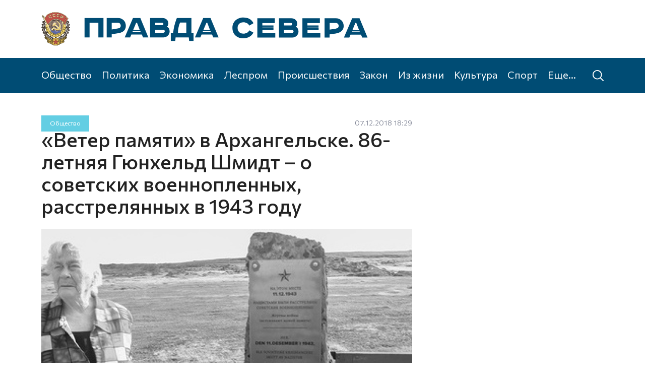

--- FILE ---
content_type: text/html; charset=UTF-8
request_url: https://pravdasevera.ru/2018/12/07/60b0a0d6b43ef52e7c67c4bb.html
body_size: 6071
content:
<!DOCTYPE html><html class="inside article"><head><title>«Ветер памяти» в Архангельске. 86-летняя Гюнхельд Шмидт – о советских военнопленных, расстрелянных в 1943 году</title><meta charset="utf-8"><meta name="viewport" content="width=device-width, initial-scale=1, shrink-to-fit=no"><meta name="description" content=""><meta property="og:title" content="«Ветер памяти» в Архангельске. 86-летняя Гюнхельд Шмидт – о советских военнопленных, расстрелянных в 1943 году"><meta property="og:description" content=""><meta property="og:image" content="https://cdna.pravdasevera.ru/60b0a0d6b43ef52e7c67c4bb/f5od.jpg"><link rel="preconnect" href="https://fonts.gstatic.com"><link rel="stylesheet" href="https://fonts.googleapis.com/css2?family=Commissioner:wght@400;500;600&display=swap"><link rel="stylesheet" href="https://s1.pravdasevera.ru/plugins/swiper/css/swiper.min.css"><link rel="stylesheet" href="https://s1.pravdasevera.ru/css/main.min.css"><link rel="stylesheet" href="https://s1.pravdasevera.ru/css/custom.min.css?6"><!--<link href="//s1.pravdasevera.ru/css/system.min.css?v=1734422253" rel="stylesheet">--><link rel="shortcut icon" href="https://s1.pravdasevera.ru/i/favicon.svg" type="image/svg+xml" /><link rel="apple-touch-icon" href="https://s1.pravdasevera.ru/i/apple-touch-icon-114x114.png" type="image/png"><link rel="manifest" href="/manifest.json"><script src="https://vk.com/js/api/openapi.js?169" type="text/javascript"></script></head><body><script type="text/javascript">
VK.init({ apiId: 53649933, onlyWidgets: true });
</script><div class="_sys-dynlayout" data-id="609b8e2b397a37775d0b13e2"></div><div class="top"><div class="container"><a href="/" class="logo"><div class="top__logo top__logo--full"><svg><use xlink:href="/i/i.svg#logo-full"></use></svg></div><div class="top__logo top__logo--tiny"><svg><use xlink:href="/i/i.svg#logo-tiny"></use></svg></div></a><div class="top__rr"><div class="_sys-dynlayout" data-id="60a4c049012154f6ff640762"></div></div><div class="top__touch"><svg><use xlink:href="/i/i.svg#menu"></use></svg></div></div></div><div class="menu"><div class="container"><div class="menu__wrap"><a class="menu__item" href="/society/">Общество</a><a class="menu__item" href="/politics/">Политика</a><a class="menu__item" href="/economics/">Экономика</a><a class="menu__item" href="/wood/">Леспром</a><a class="menu__item" href="/incident/">Происшествия</a><a class="menu__item" href="/order/">Закон</a><a class="menu__item" href="/life/">Из жизни</a><a class="menu__item" href="/culture/">Культура</a><a class="menu__item" href="/sport/">Спорт</a><a class="menu__item" href="/blogers/">Колумнисты</a><a class="menu__item" href="/myps/">Моя Правда Севера</a><a class="menu__item" href="/paper/">Газета</a><a class="menu__item more hide" href="#">Еще...</a></div><a class="menu__search" href="/archive/"><svg><use xlink:href="/i/i.svg#search"></use></svg></a></div></div><span class="_sys-tags hide" data-tags=""></span><div class="_sys-dynlayout" data-id="609bc6a45c397eb5ff2c64e2"></div><div class="content__main"><div class="block block--article"><div class="container"><div class="row"><div class="col-xxl-9 col-lg-8 col--left"><div class="block--article__addon"><div class="tags"><a href="/society/" class="tag tag--society">Общество</a></div><div class="date"><span class="date">07.12.2018 18:29</span></div><div class="_sys-views d-none" data-id="60b0a0d6b43ef52e7c67c4bb" title="Просмотры"></div></div><div class="block--article__top"><h1>«Ветер памяти» в Архангельске. 86-летняя Гюнхельд Шмидт – о советских военнопленных, расстрелянных в 1943 году</h1></div><div class="swiper-container swiper--article active"><div class="swiper-wrapper"><div class="swiper-slide nitem--big slide"><div class="ratio ratio-4x3 nitem__img"><div class="img" style="background-image:url(//cdna.pravdasevera.ru/60b0a0d6b43ef52e7c67c4bb/f5od.jpg)"><svg class="video"><use xlink:href="/i/i.svg#video"></use></svg></div></div><div class="slide__title">Гюнхельд Шмидт с монументом советским военнопленным в Берлевоге</div></div><div class="swiper-slide nitem--big slide"><div class="ratio ratio-4x3 nitem__img"><div class="img" style="background-image:url(//cdna.pravdasevera.ru/60b0a0d6b43ef52e7c67c4bb/9ztw.jpg)"><svg class="video"><use xlink:href="/i/i.svg#video"></use></svg></div></div><div class="slide__title">Презентация проекта «Ветер памяти» </div></div></div><div class="swiper-button-prev"><svg class="flip-horizontal"><use xlink:href="/i/i.svg#right"></use></svg></div><div class="swiper-button-next"><svg><use xlink:href="/i/i.svg#right"></use></svg></div><div class="swiper-pagination"></div></div><div class="block--article__text"><p>Ученики третьей гимназии и гости из Норвегии представили в Добролюбовке совместный военно-исторический проект <a href="https://veter-pamyati.ru/" target="_blank">«Ветер памяти»</a>. Особым гостем вечера стала Гюнхельд Шмидт, благодаря которой проект и появился на свет</p><p>Она – очевидец событий 11 декабря 1943 года. В этот день городе Берлевог, что на Севере Норвегии, немецкие солдаты расстреляли пятерых советских военнопленных, которые до 2015 года считались без вести пропавшими. Имена им удалось вернуть благодаря тому, что Гюнхельд встретилась с учителем истории из третьей гимназии города Архангельска Михаилом Копицей и рассказала ему свою историю.</p><p>В декабре 1943 года она, будучи ещё маленькой девочкой, видела, как пятеро советских военнопленных приходили в Берлевог, чтобы искать себе пропитание. Нацисты заставляли их строить аэропорт и выпускали из лагеря на определённое время, а за нарушение режима строго наказывали.</p><p>В один из дней по какой-то причине наши соотечественники не вернулись в назначенное время, и остались ночевать в рыбацкой хижине неподалёку от лагеря. Нацисты нашли их утром 11 декабря и расстреляли из пулемёта, не дав возможности выйти из хижины. То, что пленники не явились на поверку, немцы расценили как побег.</p><p>Михаила эта история впечатлила – именно так и появился проект «Ветер памяти», который объединил активистов из России и Норвегии. Чтобы увековечить память советских военнопленных историк вместе со своими учениками отправился в Берлевог, где ребята набирали фото- и видеоматериалы и работали с военными архивами.</p><p>На основе всей этой информации они создали веб-сайт, посвященный истории военнопленных в Норвегии. Его и представили вечером 6 декабря в библиотеке имени Добролюбова.</p><p><span class="fe-doc-side fe-doc-side-left"><img class="fe-img-reurl " data-hid="02kxkkrz" src="//cdna.pravdasevera.ru/60b0a0d6b43ef52e7c67c4bb/g4gm.jpg"><span class="vat db fs90 mt10">Михаил Копица</span></span>- Главная героиня этого проекта, несомненно, Гюнхельд, ведь именно она мне рассказала всю эту историю, и благодаря её стараниям в 2015 году в Берлевоге открылся монумент нашим военнопленным. Эта страшная и одновременно трогательная история отлично передаёт дух&nbsp;<span class="fe-doc-side fe-doc-side-left"><img class="fe-img-reurl " data-hid="02kxkkrz" src="//cdna.pravdasevera.ru/60b0a0d6b43ef52e7c67c4bb/m5ma.jpg"><span class="vat db fs90 mt10">Варвара Ментюкова</span></span><span style="background-color: initial; font-family: inherit;">Великой войны, - рассказал Михаил Копица.</span></p><p>Поддержать своего учителя пришли участники проекта, ученики и выпускники третьей гимназии, работы которых представлены на сайте <a href="https://veter-pamyati.ru/" target="_blank">«Ветер памяти»</a>. Все они сошлись в одном – эта поездка позволила им под новым углом взглянуть на события Второй мировой войны и пересмотреть своё отношение к истории в целом.</p><p>- Если честно, я с историей раньше не дружила вообще. До того, как я стала участником проекта, мне просто было не интересно, меня это не задевало. Всё изменилось, когда я своими глазами увидела то место, то, что там осталось, и узнала страшную историю этих людей. Хочу сказать спасибо всем, кто причастен к этому проекту, и особенно нашему учителю, Михаилу Николаевичу, - поделилась впечатлениями Варвара Ментюкова.</p><p>Кроме самой Гюнхельд из Норвегии приехали члены российско-норвежского общества дружбы «НоРу», которые рассказали, что они получили от этого проекта, и как они планируют продолжать сотрудничество.</p><p><span class="fe-doc-side fe-doc-side-left"><img class="fe-img-reurl " data-hid="02kxkkrz" src="//cdna.pravdasevera.ru/60b0a0d6b43ef52e7c67c4bb/kxzz.jpg"><span class="vat db fs90 mt10">Свен-Харрольд Робертсон</span></span>- У вас очень хорошая, активная молодёжь. После каждого визита в какое-то место, мне оттуда потом сообщали, что были очень рады и впечатлены вашими детьми. Надеемся, что мы продолжим проект и он станет «Ветром дружбы», - отметил член «НоРу» и редактор журнала «Берлевожец» Свен-Харрольд Робертсон.</p></div><div class="block--article__orf">Нашли ошибку? Выделите текст, нажмите <nobr>ctrl+enter</nobr> и&nbsp;отправьте ее&nbsp;нам.</div><div class="block--article__bottom"><div class="block--article__bottom__share"><script src="https://yastatic.net/share2/share.js"></script><div class="ya-share2" data-curtain data-services="vkontakte,odnoklassniki"></div></div><div class="block--article__bottom__author">Константин ЖУРАВЛЁВ</div></div></div><div class="col-xxl-3 col-lg-4 col--right"><div class="block-ad-240x400 right-sticky-wrapper"><div class="block-ad-240x400__wrap"><div class="_sys-banner" data-place="news-240x400-right"></div></div></div></div></div></div></div><div class="infinite" data-url="/a" data-section="society" data-id="60b0a0d6b43ef52e7c67c4bb" data-offset="0"><div class="spinner"></div></div></div><span class="_sys-material hide" data-id="60b0a0d6b43ef52e7c67c4bb"></span><span class="_sys-tags hide" data-tags="section_society,marker_old"></span><div class="footer"><div class="container"><div class="row row1"><div class="col"><a href="/"><svg class="footer__logo footer__logo--full"><use xlink:href="/i/i.svg#logo-full"></use></svg></a></div></div><div class="row row2"><div class="col-lg-6 footer__links"><div class="row"><div class="col-4"><a href="/society/">Общество</a><a href="/politics/">Политика</a><a href="/economics/">Экономика</a><a href="/wood/">Леспром</a></div><div class="col-4"><a href="/incident/">Происшествия</a><a href="/order/">Закон</a><a href="/life/">Из жизни</a><a href="/culture/">Культура</a></div><div class="col-4"><a href="/sport/">Спорт</a><a href="/blogers/">Колумнисты</a><a href="/myps/">Моя Правда Севера</a></div></div><div class="row row3"><div class="col-4"><a href="">Рекламодателям</a></div><div class="col-4"><a href="/rss.xml" target="_blank">RSS</a></div></div><div class="row row4"><div class="top"><div class="top__rr sec"><div class="top__rr__l"><a href="/paper/">Газета «Правда Севера»</a><a href="https://podpiska.pochta.ru/press/%D0%9F4182" target="_blank">Подписка</a><a href="https://vk.com/im?sel=-64696418" target="_blank">Связаться с нами</a><a href="/archive/">Поиск по сайту</a><a href="/legal/">Правовая информация</a></div><div class="top__rr__r"><div class="top__social"><a class="top__social__item" href="https://vk.com/pravdasevera_ru" target="_blank"><svg class="vk"><use xlink:href="/i/i.svg#vk"></use></svg></a><a class="top__social__item" href="http://www.odnoklassniki.ru/pravdaseve" target="_blank"><svg class="ok"><use xlink:href="/i/i.svg#ok"></use></svg></a></div></div></div></div></div></div><div class="col-lg-6 footer__desc"><p>Сетевое издание «Правда Севера».</p><p>Свидетельство о регистрации СМИ ЭЛ № ФС 77 — 66065 от 10.06.2016. Выдано Федеральной службой по надзору в сфере связи, информационных технологий и массовых коммуникаций.</p><p>Учредитель — общество с ограниченной ответственностью «Агентство «Правда Севера» (ООО «АПС»).</p><p>Главный редактор — Журавлев Константин Валерьевич</p><p>163000, г. Архангельск, Троицкий пр-т, д. 52, оф. 1308<br>(8182) 20-46-02, <a href="mailto:portal@pravdasevera.ru">portal@pravdasevera.ru</a></p><p>Все права защищены. Использование материалов допускается только с разрешения правообладателя.</p><p>Возрастная категория 18+.</p><p><!--LiveInternet counter--><a href="https://www.liveinternet.ru/click" 
target="_blank"><img id="licntDDA4" width="88" height="31" style="border:0;opacity:.5;"  
title="LiveInternet: показано число просмотров и посетителей за 24 часа" 
src="[data-uri]" 
alt=""/></a><script>(function(d,s){d.getElementById("licntDDA4").src= 
"https://counter.yadro.ru/hit?t52.6;r"+escape(d.referrer)+ 
((typeof(s)=="undefined")?"":";s"+s.width+"*"+s.height+"*"+ 
(s.colorDepth?s.colorDepth:s.pixelDepth))+";u"+escape(d.URL)+ 
";h"+escape(d.title.substring(0,150))+";"+Math.random()}) 
(document,screen)</script><!--/LiveInternet--></p></div></div></div><a target="_blank" href="https://www.artil.ru/" class="artil" rel="nofollow">Сделано в Артиле</a></div><span class="_sys-tags hide" data-tags=""></span><div class="sidebar"><div class="sidebar__close"><svg><use xlink:href="/i/i.svg#close"></use></svg></div><div class="sidebar__wrap"><div class="sidebar__menu"><div class="sidebar__menu__item"><a href="/society/" class="sidebar__menu__item__anchor">Общество</a></div><div class="sidebar__menu__item"><a href="/politics/" class="sidebar__menu__item__anchor">Политика</a></div><div class="sidebar__menu__item"><a href="/economics/" class="sidebar__menu__item__anchor">Экономика</a></div><div class="sidebar__menu__item"><a href="/wood/" class="sidebar__menu__item__anchor">Леспром</a></div><div class="sidebar__menu__item"><a href="/incident/" class="sidebar__menu__item__anchor">Происшествия</a></div><div class="sidebar__menu__item"><a href="/order/" class="sidebar__menu__item__anchor">Закон</a></div><div class="sidebar__menu__item"><a href="/life/" class="sidebar__menu__item__anchor">Из жизни</a></div><div class="sidebar__menu__item"><a href="/culture/" class="sidebar__menu__item__anchor">Культура</a></div><div class="sidebar__menu__item"><a href="/sport/" class="sidebar__menu__item__anchor">Спорт</a></div><div class="sidebar__menu__item"><a href="/blogers/" class="sidebar__menu__item__anchor">Колумнисты</a></div><div class="sidebar__menu__item"><a href="/myps/" class="sidebar__menu__item__anchor">Моя Правда Севера</a></div><div class="sidebar__menu__item"><a href="/paper/" class="sidebar__menu__item__anchor">Газета</a></div><span class="_sys-tags hide" data-tags=""></span></div></div></div><span class="_sys-tags hide" data-tags=""></span><script src="https://code.jquery.com/jquery-latest.min.js"></script><script src="https://cdn.jsdelivr.net/npm/@popperjs/core@2.5.4/dist/umd/popper.min.js" integrity="sha384-q2kxQ16AaE6UbzuKqyBE9/u/KzioAlnx2maXQHiDX9d4/zp8Ok3f+M7DPm+Ib6IU" crossorigin="anonymous"></script><script src="https://s1.pravdasevera.ru/js/bootstrap.min.js"></script><script src="https://s1.pravdasevera.ru/plugins/swiper/js/swiper.min.js"></script><script src="https://www.artil.ru/-/orf/5008"></script><script src="https://cdn.onesignal.com/sdks/OneSignalSDK.js"></script><script src="/js/common.js?2"></script><script src="/js/scripts.js"></script><!-- Yandex.Metrika counter --><script type="text/javascript" >
   (function(m,e,t,r,i,k,a){m[i]=m[i]||function(){(m[i].a=m[i].a||[]).push(arguments)};
   m[i].l=1*new Date();
   for (var j = 0; j < document.scripts.length; j++) {if (document.scripts[j].src === r) { return; }}
   k=e.createElement(t),a=e.getElementsByTagName(t)[0],k.async=1,k.src=r,a.parentNode.insertBefore(k,a)})
   (window, document, "script", "https://mc.yandex.ru/metrika/tag.js", "ym");
   ym(80069521, "init", {
        clickmap:true,
        trackLinks:true,
        accurateTrackBounce:true,
        webvisor:true
   });
</script><noscript><div><img src="https://mc.yandex.ru/watch/80069521" style="position:absolute; left:-9999px;" alt="" /></div></noscript><!-- /Yandex.Metrika counter --></body></html><!-- File -->

--- FILE ---
content_type: application/javascript
request_url: https://pravdasevera.ru/js/scripts.js
body_size: 3890
content:
var infinitySend = false;

$(function() {
	// Menu
	$(window).on('resize', checkMenu).trigger('resize');

	$(".menu .menu__wrap .more, .top__touch").on('click', function(e) {
		e.preventDefault();
		e.stopPropagation();
		$(".sidebar").addClass('open');
	});

	$(".sidebar .sidebar__close").on('click', function(e) {
		e.preventDefault();
		$(".sidebar").removeClass('open');
	});

	$('.sidebar').on('click', function (e) {
		e.stopPropagation();
	});

	$(document).on('click', function (e) {
		if ($('.sidebar').hasClass("open")) $('.sidebar').removeClass("open");
		if ($('.js-myps__menu').hasClass("open")) $('.js-myps__menu').removeClass("open");
	});

	//My PS
	$(document).on("dynlayouts:alldone", function(e) {
		$(".js-myps__menu__button").off("click").on("click", function(e) {
			e.preventDefault();
			e.stopPropagation();
			$(".js-myps__menu").toggleClass('open');
		});

		$(".js-myps__menu a").off("click").on("click", function(e) {
			e.preventDefault();
			e.stopPropagation();

			var date = new Date(new Date().getTime() + 1000*24*60*60*1000);
			document.cookie = "geotag="+$(this).attr("data-tag")+"; expires=" + date.toUTCString();
			window.location.reload();
		});

		var afishaSwiper = new Swiper('.swiper--afisha.active', {
			pagination: {
				el: '.swiper-pagination',
				clickable: true
			},
			autoplay: { delay: 6000 }
		});

		// Tizers swiper
		$('.swiper--tizers').each(function(key, value) {
			if ($(value)[0].swiper)
				$(value)[0].swiper.destroy();
		});
		var tizersSwiper = new Swiper('.swiper--tizers.active', {
			slidesPerView: 1,
			slidesPerGroup: 1,
			spaceBetween: 24,
			autoplay: true,
			breakpoints: {
				419: {
					slidesPerView: 2,
				},
				767: {
					slidesPerView: 2,
				},
				991: {
					slidesPerView: 3,
				},
				1199: {
					slidesPerView: 3,
				},
				1399: {
					slidesPerView: 3,
				}
			}
		});

		// Article swiper
		$('.swiper--article').each(function(key, value) {
			if ($(value)[0].swiper)
				$(value)[0].swiper.destroy();
		});
		var articleSwiper = new Swiper('.swiper--article.active', {
			navigation: {
				nextEl: '.swiper-button-next',
				prevEl: '.swiper-button-prev'
			},
			pagination: {
				el: '.swiper-pagination',
				clickable: true
			},
			autoplay: {
				delay: 6000
			},
			on: {
				slideChange: function() {
					$('.js-video').stopVideo()
				}
			}
		});

		// Warning
		if ($(".js-warn__close")[0] && getCookieByName("warn_"+$(".js-warn__close").attr("data-id")) === false)
			$('.js-warn').removeClass('d-none');

		$(".js-warn").off("click").on("click", function(e) {
			e.preventDefault();

			var date = new Date(new Date().getTime() + 30*24*60*60*1000);
			document.cookie = "warn_"+$(this).find(".js-warn__close").attr("data-id")+"=1; path=/; expires=" + date.toUTCString();

			window.location.href = $(this).attr('href');
		});

		$(".js-warn__close").off("click").on("click", function(e) {
			e.preventDefault();
			e.stopPropagation();

			$(this).closest('.js-warn').addClass('d-none');

			var date = new Date(new Date().getTime() + 30*24*60*60*1000);
			document.cookie = "warn_"+$(this).attr("data-id")+"=1; path=/; expires=" + date.toUTCString();
		});

		// Video
		$('.js-video').off("click").on("click", function(e) {
			if (!$(this).closest(".swiper-container").hasClass("js-video-playing"))
				$(this).closest('.js-video').playVideo();
		});

		// AddThis
		if (typeof addthis !== 'undefined' && addthis.layers.refresh) {
			addthis.init();
			addthis.layers.refresh();
		}
	});

	// Swipers
	var superSwiper = new Swiper('.swiper--super.active', {
		navigation: {
			nextEl: '.swiper-button-next',
			prevEl: '.swiper-button-prev'
		},
		pagination: {
			el: '.swiper-pagination',
			clickable: true
		},
		autoplay: {
			delay: 6000
		}
	});

	var moreSwiper = new Swiper('.swiper--super-more.active', {
		slidesPerView: 1,
		slidesPerGroup: 1,
		spaceBetween: 24,
		pagination: {
			el: '.swiper-pagination',
			clickable: true
		},
		breakpoints: {
			575: {
				slidesPerView: 1,
			},
			767: {
				slidesPerView: 2,
				slidesPerGroup: 2,
			},
			991: {
				slidesPerView: 2,
				slidesPerGroup: 2,
			},
			1199: {
				slidesPerView: 3,
				slidesPerGroup: 3,
			},
			1399: {
				slidesPerView: 3,
				slidesPerGroup: 3,
			}
		},
		autoplay: {
			delay: 7000
		}
	});

	var popularSwiper = new Swiper('.swiper--popular.active', {
		slidesPerView: 1,
		slidesPerGroup: 1,
		spaceBetween: 24,
		pagination: {
			el: '.swiper-pagination',
			clickable: true
		},
		breakpoints: {
			419: {
				slidesPerView: 2,
				slidesPerGroup: 2,
			},
			767: {
				slidesPerView: 3,
				slidesPerGroup: 3,
			},
			991: {
				slidesPerView: 4,
				slidesPerGroup: 4,
			},
			1199: {
				slidesPerView: 5,
				slidesPerGroup: 5,
			},
			1399: {
				slidesPerView: 5,
				slidesPerGroup: 5,
			}
		}
	});

	var personSwiper = new Swiper('.swiper--person.active', {
		pagination: {
			el: '.swiper-pagination',
			clickable: true
		},
		autoplay: {
			delay: 6000
		}
	});

	// Archive
	var archiveSwiper = new Swiper('.swiper--archive.active', {
		slidesPerView: "auto",
		spaceBetween: 2,
		mousewheel: true,
		freemode: true,
		breakpoints: {
			1199: { spaceBetween: 1 }
		}
	});
	if ($(".swiper--archive.active .swiper-slide.active")[0])
		archiveSwiper.slideTo($(".swiper--archive.active .swiper-slide.active").index())

	$(".block--archive__navy .year, .block--archive__navy .month").change(function() {
		window.location.href = $(this).val();
	});

	$('#search-button').click(function(e) {
		e.preventDefault();
		var queryStr = $(this).closest("form").find("input[type=search]").val();

		$(this).closest(".container").find(".ya-site-form input[type=search]").val(queryStr);
		$(this).closest(".container").find(".ya-site-form input[type=button]").click();
	});
	$("form.search input[name=text]").val(getParameterByName('text'));

	// Gallery
	var mediaSwiper = new Swiper('.swiper--media.active', {
		navigation: {
			nextEl: '.swiper-button-next',
			prevEl: '.swiper-button-prev'
		},
		pagination: {
			el: '.swiper-pagination',
			clickable: true
		},
		autoplay: {
			delay: 6000
		},
		loop: true,
		on: {
			slideChange: function () {
				var prevEl = this.activeIndex-1 >= 0 ? $(this.slides[this.activeIndex-1]) : $(this.slides[this.slides.length-3]);
				var nextEl = this.activeIndex+1 < this.slides.length ? $(this.slides[this.activeIndex+1]) : $(this.slides[2]);

				if (typeof prevEl !== 'undefined' && typeof nextEl !== 'undefined') {
					$(".swiper--media .swiper-button .img img.active").removeClass("active");
					$(".swiper--media .swiper-button-prev .img img[data-index="+prevEl.attr("data-index")+"]").addClass("active");
					$(".swiper--media .swiper-button-next .img img[data-index="+nextEl.attr("data-index")+"]").addClass("active");
				}
			},
		},
	});

	if ($(".js-gallery-item")[0]) {
		$(".js-gallery-item").on('click', function(e) {
			e.preventDefault();

			var items = JSON.parse($(this).attr("data-items"));

			$.fancybox.open(items, {
				loop : true,
				thumbs : {
					autoStart : true
				}
			});
		});
	}

	// Infinite load
	if ($(".infinite").length > 0) {
		$(window).scroll(function () {
			if ($(window).scrollTop() >= $(document).height() - $(window).height() - $("footer").outerHeight() - $(".block.block--article").outerHeight()) {
				if ($(".infinite").length > 0 && !infinitySend)
					$('.infinite').infiniteLoad($(".content__main"), 1);
			}

			var newViews = $("._sys-views[data-viewport]:not(.loaded)");
			if (newViews[0]) {
				$.each(newViews, function(key, viewObject) {
					if (isElementInViewport(viewObject)) {
						$(viewObject).addClass('loaded');
						$.get(ajaxDomain+'/_sys-dynamic/materialview', {id: $(viewObject).attr("data-id")}, function(number) {
							$('._sys-views[data-id="'+$(viewObject).attr("data-id")+'"]').text(number);
							ym(80069521, 'hit', $(viewObject).attr("data-url"));
							console.log("reachGoal hit");
						});
					}
				});
			}
		});
	}

	console.log("v68");
	if ($(".infinite-news").length > 0) {
		$(window).scroll(function () {
			if (isElementInViewport($(".js-infinite-container .nitem").eq(($(".js-infinite-container .nitem").length - 12) > 0 ? ($(".js-infinite-container .nitem").length - 12) : 0))) {
				if ($(".infinite-news").length > 0 && !infinitySend)
					$('.infinite-news').infiniteMaterialLoad($(".js-infinite-container"), 12);
			}
		});
	}

	if ($(".infinite-story").length > 0) {
		$(window).scroll(function () {
			if (isElementInViewport($(".js-infinite-container .nitem").eq(($(".js-infinite-container .nitem").length - 4) > 0 ? ($(".js-infinite-container .nitem").length - 4) : 0))) {
				if ($(".infinite-story").length > 0 && !infinitySend)
					$('.infinite-story').infiniteMaterialLoad($(".js-infinite-container"), 4);
			}
		});
	}

	if ($(".infinite-media").length > 0) {
		$(window).scroll(function () {
			if (isElementInViewport($(".js-infinite-container .nitem").eq(($(".js-infinite-container .nitem").length - 4) > 0 ? ($(".js-infinite-container .nitem").length - 4) : 0))) {
				if ($(".infinite-media").length > 0 && !infinitySend)
					$('.infinite-media').infiniteMaterialLoad($(".js-infinite-container"), 4);
			}
		});
	}
});

// PUSH
var OneSignal = OneSignal || [];
OneSignal.push(["init", {
	"appId": "d0a974a0-8309-4547-ba45-13fbd8dce75c",
	"safari_web_id": "web.onesignal.auto.2fc72fe0-a0df-475b-ad9a-b2dac840a493",
	autoRegister: true,
	welcomeNotification: { disable: true },
	promptOptions: {
		actionMessage: "Мы хотели бы показать вам уведомления о последних новостях и обновлениях.",
		acceptButtonText: "Разрешить",
		cancelButtonText: "Отклонить",
	},
}]);

function checkMenu() {
	$('.menu .menu__wrap .menu__item').removeClass('hide');
	$('.menu .menu__wrap .more').addClass('hide');

	var hiddenItems = false;
	$('.menu .menu__wrap .menu__item:not(.more)').each(function () {
		if (hiddenItems)
			$(this).addClass("hide");
		else {
			var left = $(this).offset().left - $(this).parent().offset().left;
			if (left + $(this).outerWidth(true) + $('.menu .menu__wrap .more').outerWidth(true) + 68 > $(this).closest(".container").outerWidth() || left < 0) {
				$(this).addClass("hide");
				hiddenItems = true;
			}
		}
	});

	if (hiddenItems)
		$('.menu .menu__wrap .more').removeClass('hide');
}

// Video
$.fn.playVideo = function() {
	var el = $(this);
	el.find('iframe').remove();
	if (typeof el.attr("data-youtubeId") !== 'undefined')
		el.append(
			$('<iframe></iframe>')
				.attr("src", "https://www.youtube.com/embed/"+el.attr("data-youtubeId")+"?rel=0&showinfo=0&autoplay=1"+(el.attr("data-youtubeStart") > 0 ? "&start="+el.attr("data-youtubeStart") : ""))
				.attr("frameborder", 0)
				.attr("allowfullscreen", true)
		);

	if (typeof el.attr("data-vkId") !== 'undefined')
		el.append(
			$('<iframe></iframe>')
				.attr("src", "https://vk.com/video_ext.php?"+el.attr("data-vkId"))
				.attr("frameborder", 0)
				.attr("allowfullscreen", true)
		);

	el.closest(".swiper-container").addClass("js-video-playing");
}
$.fn.stopVideo = function() {
	var el = $(this);
	el.each(function (index, value) {
		if($(value).hasClass("js-video")) {
			$(value).closest(".swiper-container").removeClass("js-video-playing");
			$(value).find('iframe').remove();
		}
	});
}

// Infinite load
$.fn.infiniteLoad = function($container, offset) {
	var to = $(this);
	to.removeClass("d-none");
	infinitySend = true;

	var url = to.attr("data-url")+'/';

	if (to.attr("data-topic"))
		url += 'topic/'+to.attr("data-topic")+'/';
	else if (to.attr("data-subsection"))
		url += 'subsection/'+to.attr("data-subsection")+'/';
	else if (to.attr("data-section"))
		url += 'section/'+to.attr("data-section")+'/';

	if (to.attr("data-id"))
		url += to.attr("data-id")+'/';

	url += to.attr("data-offset")+'/';


	$.get(url, function(data) {
		to.addClass("d-none");
		if (data.length > 0) {
			if ($(data).find("div")[0]) {
				if (!$(data).find("div.js-skip")[0]) {
					var $newItem = $(data);
					to.before($newItem);

					// Dyn layouts
					var dynlayouts = $newItem.find('div._sys-dynlayout');
					var dynlayoutsCount = 0;
					if(typeof dynlayouts !== 'undefined') {
						dynlayoutsCount = dynlayouts.length;
						if (dynlayoutsCount == 0)
							$(document).trigger("dynlayouts:alldone");

						$.each(dynlayouts, function(key, dynlayout) {
							var layoutId = $(dynlayout).attr("data-id");
							if(typeof layoutId !== 'undefined') {
								$.post(ajaxDomain+'/_sys-dynamic', {dtype: 'layout', did: $(dynlayout).data("id"), params: $(dynlayout).data(), href: window.location.pathname}, function(data) {
									$(dynlayout).replaceWith(data);
									$(document).trigger("dynlayouts:done");
								});
							}
						});
					} else $(document).trigger("dynlayouts:alldone");

					$(document).on("dynlayouts:done", function(e) {
						if (--dynlayoutsCount == 0)
							$(document).trigger("dynlayouts:alldone");
					});
				} else $(document).trigger("dynlayouts:alldone");

				to.attr("data-offset", parseInt(to.attr("data-offset")) + offset);
			} else to.remove();
		} else to.remove();
		infinitySend = false;
	});
}

$.fn.infiniteMaterialLoad = function($container, offset) {
	var to = $(this);
	to.removeClass("d-none");
	infinitySend = true;

	var url = to.attr("data-url")+'/';

	if (to.attr("data-topic"))
		url += 'topic/'+to.attr("data-topic")+'/';
	if (to.attr("data-subsection"))
		url += 'subsection/'+to.attr("data-subsection")+'/';
	else if (to.attr("data-section"))
		url += 'section/'+to.attr("data-section")+'/';

	url += to.attr("data-offset")+'/';


	$.get(url, function(data) {
		to.addClass("d-none");
		if (data.length > 0) {
			if ($(data).find("div")[0]) {
				var $newItem = $(data);
				to.before($newItem);


				// Gallery
				$('.swiper--media').each(function(key, value) {
					if ($(value)[0].swiper)
						$(value)[0].swiper.destroy();
				});
				var mediaSwiper = new Swiper('.swiper--media.active', {
					navigation: {
						nextEl: '.swiper-button-next',
						prevEl: '.swiper-button-prev'
					},
					pagination: {
						el: '.swiper-pagination',
						clickable: true
					},
					autoplay: {
						delay: 6000
					},
					loop: true,
					on: {
						slideChange: function () {
							var prevEl = this.activeIndex-1 >= 0 ? $(this.slides[this.activeIndex-1]) : $(this.slides[this.slides.length-3]);
							var nextEl = this.activeIndex+1 < this.slides.length ? $(this.slides[this.activeIndex+1]) : $(this.slides[2]);

							if (typeof prevEl !== 'undefined' && typeof nextEl !== 'undefined') {
								$(".swiper--media .swiper-button .img img.active").removeClass("active");
								$(".swiper--media .swiper-button-prev .img img[data-index="+prevEl.attr("data-index")+"]").addClass("active");
								$(".swiper--media .swiper-button-next .img img[data-index="+nextEl.attr("data-index")+"]").addClass("active");
							}
						},
					},
				});

				if ($(".js-gallery-item")[0]) {
					$(".js-gallery-item").off('click').on('click', function(e) {
						e.preventDefault();

						var items = JSON.parse($(this).attr("data-items"));

						$.fancybox.open(items, {
							loop : true,
							thumbs : {
								autoStart : true
							}
						});
					});
				}

				to.attr("data-offset", parseInt(to.attr("data-offset")) + offset);
			} else to.remove();
		} else to.remove();
		infinitySend = false;
	});
}

function getParameterByName(name, url) {
	if (!url) url = window.location.href;
	name = name.replace(/[\[\]]/g, "\\$&");
	var regex = new RegExp("[?&]" + name + "(=([^&#]*)|&|#|$)"),
		results = regex.exec(url);
	if (!results) return null;
	if (!results[2]) return '';
	return decodeURIComponent(results[2].replace(/\+/g, " "));
}

// Viewport
function isElementInViewport(el) {
	if (typeof jQuery === "function" && el instanceof jQuery)
        el = el[0];

	var rect = el.getBoundingClientRect();

    return (
        rect.top >= 0 &&
        rect.left >= 0 &&
        rect.bottom <= (window.innerHeight || document.documentElement.clientHeight) && /* or $(window).height() */
        rect.right <= (window.innerWidth || document.documentElement.clientWidth) /* or $(window).width() */
    );
}
